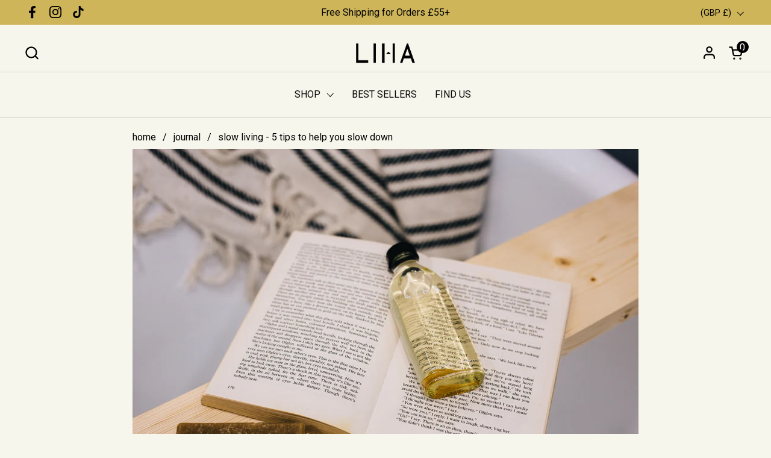

--- FILE ---
content_type: text/css
request_url: https://lihabeauty.com/cdn/shop/t/45/assets/section-main-article-comments.css?v=107541326167290441121763679215
body_size: -241
content:
.comment:not(:first-child){margin-top:var(--gutter-regular)}.comment__content{border-radius:var(--border-radius-widgets);padding:var(--gutter-regular)}.has-bg-style--primary .comment__content{background-color:var(--color-background-main-alternate)}.has-bg-style--outline .comment__content{border:solid 1px var(--color-borders-main)!important;background-color:var(--color-background-main)}.comment__content p:last-child{margin-bottom:0;position:relative;z-index:1}.comment__date{color:var(--color-secondary-text-main)}.comment__author{color:var(--color-text-main)}.comment__info{position:relative;padding-inline-start:6.875rem;color:var(--color-borders-main);padding-top:1.125rem}@media screen and (max-width: 1023px){.comment__info{padding-inline-start:5rem}}.comment__info span{display:block}.comment__info:before{content:"";width:2.3125rem;height:2.3125rem;display:inline-block;margin-inline-start:var(--gutter-large);transform:rotate(0) skew(0,45deg);top:-1.1875rem;position:absolute}html[dir=rtl] .comment__info:before{right:0}html[dir=ltr] .comment__info:before{left:0}.has-bg-style--primary .comment__info:before{background-color:var(--color-background-main-alternate)}.has-bg-style--outline .comment__info:before{border:solid 1px currentColor;border-top:0;background-color:var(--color-background-main)}html[dir=rtl] .has-bg-style--outline .comment__info:before{border-right:0}html[dir=ltr] .has-bg-style--outline .comment__info:before{border-left:0}.comments__form{margin-top:var(--gutter-large);width:100%}.comments__form .form-field{margin-bottom:var(--gutter-small)}.comments__form .button{width:auto}
/*# sourceMappingURL=/cdn/shop/t/45/assets/section-main-article-comments.css.map?v=107541326167290441121763679215 */


--- FILE ---
content_type: text/javascript
request_url: https://cdn.shopify.com/extensions/395673de-2ff4-42bc-9420-349d243cda81/one-click-upsell-153/assets/zipify-cart-drawer.js
body_size: 5660
content:
(()=>{var F=Object.defineProperty;var R=(n,e,t)=>e in n?F(n,e,{enumerable:!0,configurable:!0,writable:!0,value:t}):n[e]=t;var f=(n,e,t)=>(R(n,typeof e!="symbol"?e+"":e,t),t);var O,L,T=(L=(O=window.Zipify)==null?void 0:O.Cart)==null?void 0:L.domain;var v=!1,y="https://ocu.zipify.com",Z="https://d1u9wuqimc88kc.cloudfront.net/content/stubs",k=1e4,I=v?`${y}/assets`:"https://d1npnstlfekkfz.cloudfront.net",m={addToCartButton:'[name="add"], product-form buy-buttons [type="submit"], [action*="/cart/add"] [type="submit"], [data-pf-type="ProductATC"]',addToCartForm:'form[action*="/cart/add"], form[data-zp-add-to-cart-form], #AddToCartForm',openCartButton:'a[href*="/cart"]:not([href*="/cart/"]):not([href*="/products/"]), sticky-header cart-drawer, header [data-drawer-open="cart"]',bubbleWrapper:"#cart-icon-bubble",bubble:".cart-count-bubble span",customBubble:"[data-cart-item-count], [data-cart-count], .cart_count",quantityCartWrapper:".quantity__rules-cart",quantityCart:".product-form__quantity .quantity-cart"},c={openCart:"ocu:cart:open",closeCart:"ocu:cart:close",updateCart:"ocu:cart:update",cartLoaded:"ocu:cart:loaded",cartOpened:"ocu:cart:opened",cartClosed:"ocu:cart:closed",cartUpdated:"ocu:cart:updated",cartChanging:"ocu:cart:changing",productAdded:"ocu:product:added",productAdding:"ocu:product:adding",updateSettings:"ocu:settings:update",buttonContainerReady:"ocu:button:ready",checkoutCreated:"ocu:checkout:created",ocuDiscounts:"ocu:discounts",runtimeError:"ocu:runtime:error"};Zipify.Cart.integrations.OCU={tokenOnInit:!!document.cookie.match("ocu_popup_token"),get api(){var n;return(n=Zipify.OCU)==null?void 0:n.api},get token(){return document.cookie.match("ocu_popup_token")},get accepted(){var t,r,i;return((r=(t=window.OCUIncart)==null?void 0:t.settings)==null?void 0:r.popup_frequency)==="once"&&this.token||((i=this.api.context)==null?void 0:i.popupDispatcher.popupAccepted)},get anyScripts(){var e,t,r,i,s,a;let n=(a=(s=(i=(r=(t=(e=window.OCUIncart)==null?void 0:e.metafields)==null?void 0:t.main)==null?void 0:r.general)==null?void 0:i.settings)==null?void 0:s.offer_scripts)!=null?a:{};return!!Object.values(n).filter(Boolean).length},get anyPopupScript(){return["zipify-oneclickupsell-single","zipify-oneclickupsell-multiple"].some(e=>OCUIncart.metafields.main.general.settings.offer_scripts[e])},get disabled(){return!(this.api&&this.anyScripts)||window.OCUDisableEvents},get preventRedirect(){var e,t;if(this.disabled)return!1;let n=(t=(e=window.OCUIncart)==null?void 0:e.popupLocation)==null?void 0:t.cart;return!this.accepted&&n},init(){this.api&&(this.upgrade(),this.cartLocation())},preventAddToCart(n){var t;if((t=window.ZipifyPages)!=null&&t.integrations)return!0;if(this.disabled)return!1;let e=this.popup(n)||this.ppw(n);return e&&n.preventDefault(),e},popup(n){var a,o,u,d;if(!this.anyPopupScript)return!1;let e=(a=window.OCUIncart)==null?void 0:a.popupLocation,t=["product","collection","index","page"].some(h=>e==null?void 0:e[h]),r=(u=(o=Zipify.OCU)==null?void 0:o.lqd)==null?void 0:u.isPopupTriggerPage,i=(d=this.api.context)==null?void 0:d.popupDispatcher.ignoreTrust,s=n.isTrusted||i;return!s&&this.accepted&&this.tokenOnInit?(this.api.context&&(this.api.context.popupDispatcher.ignoreTrust=!0),!1):(!s&&this.token&&(this.tokenOnInit=!0),!this.accepted&&t&&r&&s)},ppw(n){var i,s;let e=(s=(i=this.api.store)==null?void 0:i.get("productPageWidget"))!=null?s:{},t=Object.values(e).filter(Boolean).length,r=n.isTrusted&&t;return r&&(dispatchEvent(new CustomEvent(c.openCart,{detail:{preventUpdate:!0}})),dispatchEvent(new CustomEvent(c.cartChanging)),Zipify.Cart.cart.items.length||dispatchEvent(new CustomEvent(c.productAdding))),r},upgrade(){let n=!1;Zipify.OCU.api.callbackBeforeRedirect=async(e,t)=>{var r,i;if(n)return new Promise(()=>{});if((r=Zipify.Cart.instance)!=null&&r.unpublished)return{};n=!0,setTimeout(()=>n=!1,100);try{let s=((i=e.target)==null?void 0:i.getAttribute("form"))==="ocu-cart-form";if(e.destination==="checkout")return s&&await this.trackCheckoutCreated(),dispatchEvent(new CustomEvent(c.updateCart)),await new Promise(u=>{addEventListener(c.cartUpdated,()=>{OCUIncart.cart_items=Zipify.Cart.cart.items,u(!0)},{once:!0})}),{};let{response:a,type:o}=t.detail;return o==="Upgrade"&&a.accepted?(this.tokenOnInit=!0,e._upsellAppInstance().hide(),setTimeout(()=>this.api.store.set("submitted",!1)),dispatchEvent(new CustomEvent(c.openCart)),new Promise(()=>{})):{}}catch{return{}}}},cartLocation(){Zipify.OCU.api.beforeCreate=()=>{var n;this.accepted||((n=document.querySelector("#dynamic-checkout-cart"))==null||n.remove(),dispatchEvent(new CustomEvent(c.closeCart,{detail:"dispatchCartClosed"})))}},async trackCheckoutCreated(){let n=Zipify.Cart.settings.cart_drawer_id,[e]=Zipify.Cart.cart.token.split("?"),t={cart_action:"cart_checkout"},{error:r}=await Zipify.Cart.http.request(`${y}/widgets/v1/track`,{method:"POST",headers:{"Content-Type":"application/json","Shop-Domain":T},body:JSON.stringify({id:n,cart_token:e,...t})});r&&console.error("Failed to track stats",r)}};Zipify.Cart.integrations.Pages={get enabled(){var n;return(n=ZipifyPages.integrations)==null?void 0:n.includes("oneclickupsellnative")},get openCartOnATC(){var n,e;return(e=(n=Zipify.Cart.settings)==null?void 0:n.general)==null?void 0:e.add_to_cart},openCart(){return dispatchEvent(new CustomEvent(c.openCart))},init(){var n,e;Zipify.OCU.api.showUpsell||(Zipify.OCU.api.showUpsell=async()=>{}),(e=(n=window.ZipifyPages)==null?void 0:n.on)==null||e.call(n,"productaddtocart",()=>{this.openCartOnATC&&this.openCart()})}};Zipify.Cart.integrations.QuickBuy={button:null,selector:"[data-quick-buy], add-to-cart",get isActive(){return!!this.button},get payload(){var n;return this.isActive?{id:(n=this.button.dataset.quickBuy)!=null?n:this.button.dataset.variantId,quantity:1}:null},check(n){return this.button=n==null?void 0:n.closest(this.selector),this.isActive}};Zipify.Cart.integrations.Zapiet={widgetHTML:'<div id="storePickupApp"></div>',selectors:{placement:".ocu-checkout-button",widget:"#storePickupApp"},get enabled(){var n;return!!((n=window.Zapiet)!=null&&n.Widget)},get preventRedirect(){var n,e,t;return this.enabled&&((t=(e=(n=window.Zapiet)==null?void 0:n.Widget)==null?void 0:e.checkoutEnabled)==null?void 0:t.call(e))===!1},setCustomRedirect(){Zipify.Cart.api.customRedirect=(n="")=>{let e=new URL(`/checkout?${n}`,location.origin);new URLSearchParams(Zapiet.Cart.getUrlParams()).forEach((r,i)=>{e.searchParams.set(i,r)}),location.assign(e)}},init(){var r;if(!this.enabled)return;let n=document.querySelector(this.selectors.placement),e=document.querySelector(this.selectors.widget),t=["beforebegin",e!=null?e:this.widgetHTML];if(!n)return console.log("Zapiet placement not found");e?n.insertAdjacentElement(...t):n.insertAdjacentHTML(...t),this.setCustomRedirect(),e||(r=window.initializeZapietApp)==null||r.call(window),this.checkRender(n,t)},checkRender(n,e){addEventListener(c.cartOpened,()=>{var s;let[t,...r]=[...document.querySelectorAll(this.selectors.widget)];t?r.length&&[...r].forEach(a=>a.remove()):n.insertAdjacentHTML(...e),(t==null?void 0:t.innerHTML.length)||(s=window.initializeZapietApp)==null||s.call(window)})}};Zipify.Cart.integrations.Zapiet.init=Zipify.Cart.integrations.Zapiet.init.bind(Zipify.Cart.integrations.Zapiet);Zipify.Cart.api={customAddToCartButton:null,excludeActionButton:null,customAddToCartForm:null,customOpenCartButton:null,customBubbleWrapper:null,customBubble:null,customFormValidate:null,customRedirect:null,...Zipify.Cart.api};Zipify.Cart.integrations.init=()=>{Zipify.Cart.integrations.OCU.init(),Zipify.Cart.integrations.Pages.init(),addEventListener(c.cartLoaded,()=>{setTimeout(Zipify.Cart.integrations.Zapiet.init,1e3)})};var q={method:"GET",type:"json",body:null,signal:null,omit:!0,timeout:6e3,retry:{n:3,delay:200},headers:{"Content-Type":"application/json"}},P=class{constructor(e){this.id=0,this.status={},this.controller={},this.config={...e}}default(e){let t=this.config;Object.keys(e).forEach(r=>{q[r]=e[r],t[r]=e[r]})}async request(e,t){try{let r=this.options(t),i=this.fetch.bind(this,e,r);return await this.retry(i,r.id,r.retry)}catch(r){return{error:r}}}async retry(e,t,{n:r,delay:i}){try{return await e()}catch(s){if(r<2||this.preventRetry(t))throw s;return await this.wait(i),await this.retry(e,t,{n:r-1,delay:i})}}async wait(e){await new Promise(t=>setTimeout(t,e))}async fetch(e,{id:t,timeout:r,type:i,...s}){let a=this.setTimeout(t,r),o=await fetch(e,s);return this.status[t]=o.status,this.preventRetry(t)||this.clearData(t,a),{response:await o[i](),status:o.status}}options(e,t=this.id++){var r;try{this.controller[t]=new AbortController}catch{this.controller[t]={abort:()=>{}}}return{id:t,...this.config,...e!=null?e:{},signal:this.controller[t].signal,headers:{...(r=e==null?void 0:e.headers)!=null?r:{},...e!=null&&e.safe?{}:this.config.headers}}}setTimeout(e,t){return setTimeout(()=>{var r;(r=this.controller[e])==null||r.abort(),this.clearData(e)},t)}clearData(e,t){delete this.controller[e],delete this.status[e],clearTimeout(t)}preventRetry(e){return/401|403|404/.test(this.status[e])}},C=new P(q);var w=class{constructor(){f(this,"isOpen",!1);f(this,"isLoaded",!1);f(this,"unpublished",!1);f(this,"processing",!1);f(this,"permalink",/cart\/(\d+:\d+(?:,\d+:\d+)*)(?:[?&]discount=([-\w! %205]+))*/);f(this,"cart",Zipify.Cart.cart);f(this,"integrations",Zipify.Cart.integrations)}};var _=class extends w{get isProductMissing(){var e;return!(Zipify.Cart.product||(e=Zipify.Cart.products)!=null&&e.length)}get selectedVariantId(){return Number(this.getAddToCartData(null).id)}checkAddToCart({target:e,type:t}){var a;if(e.closest(Zipify.Cart.api.excludeActionButton))return null;if(e.closest(Zipify.Cart.api.customAddToCartButton)||this.integrations.QuickBuy.check(e))return e;let r=(a=Zipify.Cart.api.customAddToCartForm)!=null?a:m.addToCartForm,i=e.closest(m.addToCartButton),s=e.closest(r);return(t==="submit"||i)&&s}preventAddToCart(e){var r,i;let t=(i=(r=e.target).closest)==null?void 0:i.call(r,m.addToCartForm);return Zipify.Cart.api.customAddToCartForm&&(t=document.querySelector(Zipify.Cart.api.customAddToCartForm)),!this.checkAddToCart(e)||!this.validateForm(t)}preventOpenCart(e){var r,i,s;let t=(r=Zipify.Cart.api.customOpenCartButton)!=null?r:m.openCartButton;return!((s=(i=e.target).closest)!=null&&s.call(i,t)&&this.isLoaded)||e.synthetic}getAddToCartData(e){var t,r,i,s,a;try{let o=(t=Zipify.Cart.api.customAddToCartForm)!=null?t:m.addToCartForm,u=(i=(r=e==null?void 0:e.target)==null?void 0:r.closest(o))!=null?i:document.querySelector(o),d=Object.fromEntries(new FormData(u)),h=(s=window.getCurrentSellingPlanId)==null?void 0:s.call(window),p={...d,quantity:(a=d.quantity)!=null?a:1};if(isNaN(h)||(p.selling_plan=h),!p.id){let l=e.target.closest("[data-default-variant]").dataset.defaultVariant;l&&(p.id=l)}return p}catch(o){return console.log(o.message),{}}}validateForm(e){var t,r,i;return this.integrations.QuickBuy.isActive?!0:(i=(r=(t=Zipify.Cart.api).customFormValidate)==null?void 0:r.call(t,e))!=null?i:e==null?void 0:e.reportValidity()}getProduct(e){return Zipify.Cart.product?Zipify.Cart.product:Zipify.Cart.products.find(t=>t.variants.find(r=>r.id===Number(e)))}createLineItem(e){var o,u,d,h,p,l;if(this.isProductMissing)return null;let t=(o=this.createPayload(e))!=null?o:{},r=this.getProduct(t.id);if(!r)return null;let i=(u=r.variants.find(b=>b.id===Number(t.id)))!=null?u:{};if(this.updateProductInCart(t,e))return null;let a=`${Z}/no_image.svg`;return i.ghost=!0,i.quantity=t.quantity,i.variant_title=i.title,i.product_title=r.title,i.title=r.title,i.original_price=i.price,i.properties=t.properties,i.selling_plan_allocation=this.getSellingPlanName(r.selling_plan_groups,t.selling_plan),i.options_with_values=this.getOptionsWithValues(t,r),(l=i.image)!=null||(i.image=(p=(h=(d=i.featured_image)==null?void 0:d.src)!=null?h:r.featured_image)!=null?p:a),i}updateProductInCart({id:e,quantity:t,properties:r={}},i){let s=(o,u)=>{let d=Object.entries(o),h=Object.entries(u!=null?u:{});return d.length!==h.length?!1:d.every(([p,l])=>u[p]===l)},a=this.cart.items.find(o=>{let u=o.id===Number(e),d=s(r,o.properties);return u&&d});return a&&i.isTrusted&&(a.quantity+=Number(t)),a}createPayload(e,t){var o;let{quantity:r,...i}=this.getAddToCartData(e),s=this.getProperties(i),a=(o=this.integrations.QuickBuy.payload)!=null?o:{...i,properties:s,quantity:r!=null?r:1};return this.validatePayload(a,t)}getProperties(e){let t=Object.keys(e).filter(r=>r.startsWith("properties["));return t.length?t.reduce((r,i)=>{var a;let s=(a=/\[(.+?)\]/.exec(i))==null?void 0:a[1];return s?{...r,[s]:e[i]}:r},{}):{}}getSellingPlanName(e,t){return{selling_plan:{name:e.reduce((i,s)=>{var a,o;return i||((o=(a=s.selling_plans.find(u=>u.id===+t))==null?void 0:a.name)!=null?o:"")},"")}}}getOptionsWithValues({id:e},{options:t,variants:r}){let i=r.find(({id:s})=>s===+e);return i?t.map((s,a)=>({name:s,value:i.options[a]})):[{name:"Title",value:"Default Title"}]}validatePayload(e,t){if(!e)return!1;let r=["id","quantity"];return t!=null&&t.requires_selling_plan&&r.push("selling_plan"),r.every(i=>e[i])&&e}prepareAddToCartData(e){let t=this.createLineItem(e),r=this.createPayload(e,t);return r||console.log("No payload"),{lineItem:t,payload:r}}checkProcessing(e){return this.processing?(e.preventDefault(),e.stopPropagation(),!0):!1}};var U,D,B,N=(B=(D=(U=window.Shopify)==null?void 0:U.routes)==null?void 0:D.root)!=null?B:"/",V=v?"zipify-oneclickupsell-cart-drawer":"zipify-cart-drawer-app",M=[`${V}.js`,"zipify-cart-drawer-vendor.js"],g={scripts:M.reduce((n,e)=>v&&e.includes("vendor")?n:[...n,`${I}/${e}`],[]),get settings(){return[`${y}/widgets/v1/cart_drawer`,{method:"GET",headers:{"Shop-Domain":T}}]},get cart(){return[`${N}cart.js`,{method:"GET",headers:{"Content-Type":"application/json"}}]},addToCart(n){return[`${N}cart/add.js`,{method:"POST",headers:{"Content-Type":"application/json"},body:JSON.stringify(n)}]},get customerLocation(){return["/browsing_context_suggestions.json",{method:"GET",headers:{"Content-Type":"application/json"}}]}};C.default({timeout:k});Zipify.Cart.http=C;var A=class extends _{constructor(){super(),this.init()}async init(){this.loadScripts(),this.fetchSettings(),this.fetchUserLocation()}loadScript(e){let t=document.createElement("script");t.src=e,t.async=!0,document.head.append(t)}loadScripts(){g.scripts.forEach(e=>this.loadScript(e))}async fetchCart(){let{response:e,error:t}=await C.request(...g.cart);return t?(this.setProcessing(!1),console.error(t.message)):(this.cart=e,Zipify.Cart.cart=this.cart,this.dispatchEvent(c.cartUpdated),this.cart)}async updateCart(e){var t,r;this.cart=Zipify.Cart.cart=(r=(t=e==null?void 0:e.detail)==null?void 0:t.cart)!=null?r:await this.fetchCart(),this.updateBubble(),this.updatePageQuantityCart(),this.dispatchEvent(c.cartUpdated,{detail:e==null?void 0:e.detail})}async addToCart(e){var o;let t=e!=null&&e.id?e:this.getAddToCartData(e);this.dispatchEvent(c.cartChanging),this.isProductMissing&&this.setCartLoader();let{response:r,error:i}=await C.request(...g.addToCart(t)),s=(o=i==null?void 0:i.message)!=null?o:r.message;if(s)return console.log(s);let a={...r,quantity:Number(t.quantity),cart_quantity:r.quantity};this.dispatchEvent(c.productAdded,{item:a})}async fetchSettings(){var i,s;let e=C.request(...g.settings);Zipify.Cart.fetchSettings=e;let{response:t,error:r}=await e;if(!(r||t!=null&&t.error))return Zipify.Cart.settings=t.representation.settings;console.log((s=(i=r==null?void 0:r.message)!=null?i:t==null?void 0:t.error)!=null?s:"Failed to fetch settings"),this.unpublished=!0,this.removeListeners()}async fetchUserLocation(){var r,i;let{response:e,error:t}=await C.request(...g.customerLocation);if(t)return Zipify.Cart.location={handle:null};Zipify.Cart.location=(i=(r=e.detected_values)==null?void 0:r.country)!=null?i:{handle:null}}};var E=class extends A{constructor(){super();f(this,"checkoutButtonsAdded",!1);this.openCart=this.openCart.bind(this),this.closeCart=this.closeCart.bind(this),this.updateCart=this.updateCart.bind(this),this.updateBubble=this.updateBubble.bind(this),this.setCartState=this.setCartState.bind(this),window.OPEN_CART=window.SLIDECART_OPEN=this.openCart,window.CLOSE_CART=window.SLIDECART_CLOSE=this.closeCart,window.UPDATE_CART=window.SLIDECART_UPDATE=this.updateCart}async openCart({preventUpdate:t,detail:r}={}){this.setCartState(!0),this.dispatchEvent(c.cartOpened),!t&&!(r!=null&&r.preventUpdate)&&await this.updateCart()}openCartOnAddToCart(t){var r,i;(i=(r=Zipify.Cart.settings)==null?void 0:r.general)!=null&&i.add_to_cart&&(this.addLineItem(t),this.openCart({preventUpdate:!0}))}closeCart(t){this.setCartState(!1),(!t||(t==null?void 0:t.detail)==="dispatchCartClosed")&&this.dispatchEvent(c.cartClosed)}toggleCart(){this.isOpen?this.closeCart():this.openCart()}setCartState(t=!1){this.isOpen=t}updateBubble(){var a;let t=document.querySelectorAll((a=Zipify.Cart.api.customBubble)!=null?a:m.customBubble);if(t.length)return[...t].forEach(o=>{o.innerText=this.cart.item_count});let r=document.querySelector(m.bubbleWrapper),i=r==null?void 0:r.querySelector(m.bubble);if(i)return i.innerText=this.cart.item_count;let s=`<div class="cart-count-bubble"><span aria-hidden="true">${this.cart.item_count}</span><span class="visually-hidden">${this.cart.item_count} item</span></div>`;r==null||r.insertAdjacentHTML("beforeend",s)}updatePageQuantityCart(){let t=document.querySelector(m.quantityCart),r=document.querySelector(m.quantityCartWrapper);if(!(r&&t))return;let i=this.cart.items.reduce((s,a)=>a.id!==this.selectedVariantId?s:s+a.quantity,0);r.classList.toggle("hidden",!i),t.textContent=i}addLineItem(t){!t||this.integrations.QuickBuy.isActive||(this.cart.items.unshift(t),this.updateBubble())}addAcceleratedCheckout(){var o,u,d,h;if(this.checkoutButtonsAdded)return;let t=document.querySelector("[data-ocu-cart-additional-buttons-src]"),r=document.querySelector("[data-ocu-cart-additional-buttons-dest]");if(!(t&&r))return;let i=t.querySelector("shopify-accelerated-checkout-cart");if(i){let p=JSON.parse(i.getAttribute("wallet-configs")),l=(o=p==null?void 0:p.length)!=null?o:1;return i.setAttribute("data-button-quantity",l),r.append(t),t.hidden=!1,this.checkoutButtonsAdded=!0}let s=t.querySelector("[data-shopify-buttoncontainer]"),a=s==null?void 0:s.childElementCount;for(let p of(s==null?void 0:s.children)||[]){let l=p.querySelector("iframe");if(!l)continue;let b=(d=(u=l.contentWindow)==null?void 0:u.document)==null?void 0:d.querySelector('[id*="paypal"]');b&&(b.setAttribute("style","position:relative;"),p.setAttribute("data-paypal",""),l.setAttribute("scrolling","no"))}(h=r.querySelector("[data-ocu-cart-additional-buttons-src]"))==null||h.remove(),s==null||s.setAttribute("data-button-quantity",a),r.append(t),t.hidden=!1}setCartLoader({delay:t=0}={}){let i=setTimeout(()=>this.dispatchEvent(c.productAdding),t);return()=>clearTimeout(i)}setProcessing(t=!1){this.processing=t}async processAddToCart(t,r,i){i.preventDefault(),i.stopPropagation(),this.setProcessing(!0),this.openCartOnAddToCart(t),await this.addToCart(r),await this.fetchCart(),this.updateBubble(),this.updatePageQuantityCart(),this.setProcessing(!1)}};var S=class extends E{constructor(){super();f(this,"eventsController",new AbortController);this.handleAddToCart=this.handleAddToCart.bind(this),this.handleVisibility=this.handleVisibility.bind(this),this.clickListeners=this.clickListeners.bind(this),this.handleCartLoaded=this.handleCartLoaded.bind(this),this.addAcceleratedCheckout=this.addAcceleratedCheckout.bind(this),this.removeListeners=this.removeListeners.bind(this),this.listen()}dispatchEvent(t,r){let i=[t];r&&i.push({detail:r}),dispatchEvent(new CustomEvent(...i))}async handleAddToCart(t){if(this.checkProcessing(t)||this.preventAddToCart(t))return;let{lineItem:r,payload:i}=this.prepareAddToCartData(t);i&&(this.integrations.OCU.preventAddToCart(t)||this.processAddToCart(r,i,t))}hanldeCartState(t){this.preventOpenCart(t)||(t.preventDefault(),t.stopPropagation(),this.toggleCart())}handleCartLoaded(){this.isLoaded=!0}async handleVisibility(){document.visibilityState==="visible"&&await this.updateCart()}async clickListeners(t){this.unpublished||(await this.handleAddToCart(t),this.hanldeCartState(t))}touchListeners(t){let r,i=d=>r=d,s=()=>i(!1),a=()=>i(!0),o=d=>!r&&this.clickListeners(d),u={capture:!0,passive:!1,signal:t};document.addEventListener("touchstart",s,u),document.addEventListener("touchmove",a,u),document.addEventListener("touchend",o,u)}publicListeners(t){let r={signal:t};addEventListener(c.openCart,this.openCart,r),addEventListener(c.closeCart,this.closeCart,r),addEventListener(c.updateCart,this.updateCart,r),addEventListener(c.cartLoaded,this.handleCartLoaded,r),addEventListener(c.runtimeError,this.removeListeners,r),addEventListener(c.buttonContainerReady,this.addAcceleratedCheckout,r)}listen(){let{signal:t}=this.eventsController,r={capture:!0,signal:t};this.touchListeners(t),this.publicListeners(t),addEventListener("visibilitychange",this.handleVisibility,r),document.addEventListener("click",this.clickListeners,r)}removeListeners(){this.eventsController.abort()}};var x;Zipify.Cart.instance=(x=Zipify.Cart.instance)!=null?x:new S;})();
